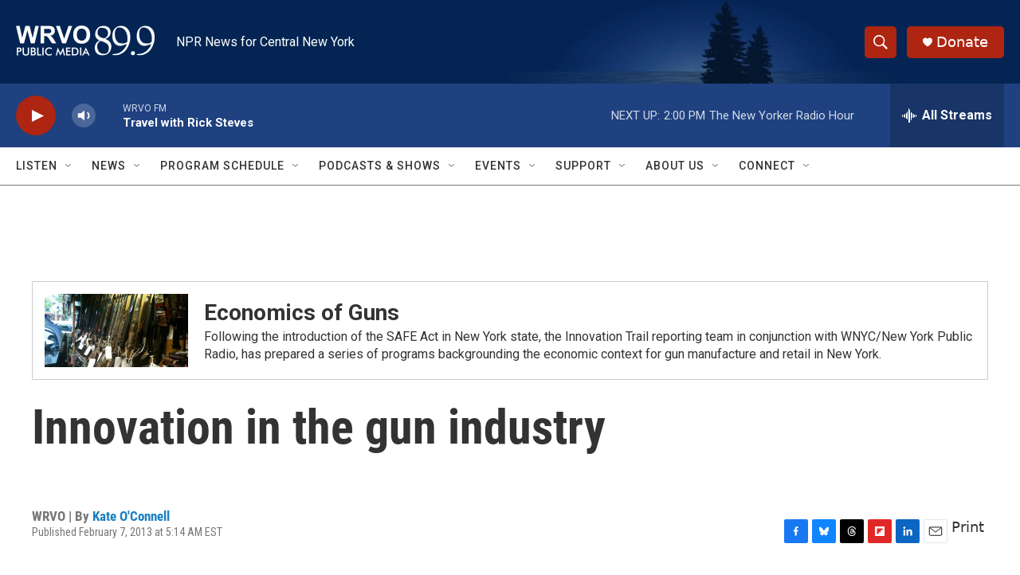

--- FILE ---
content_type: text/html; charset=utf-8
request_url: https://www.google.com/recaptcha/api2/aframe
body_size: 258
content:
<!DOCTYPE HTML><html><head><meta http-equiv="content-type" content="text/html; charset=UTF-8"></head><body><script nonce="BR2GW42IctoirJGVz6wL_w">/** Anti-fraud and anti-abuse applications only. See google.com/recaptcha */ try{var clients={'sodar':'https://pagead2.googlesyndication.com/pagead/sodar?'};window.addEventListener("message",function(a){try{if(a.source===window.parent){var b=JSON.parse(a.data);var c=clients[b['id']];if(c){var d=document.createElement('img');d.src=c+b['params']+'&rc='+(localStorage.getItem("rc::a")?sessionStorage.getItem("rc::b"):"");window.document.body.appendChild(d);sessionStorage.setItem("rc::e",parseInt(sessionStorage.getItem("rc::e")||0)+1);localStorage.setItem("rc::h",'1768762252870');}}}catch(b){}});window.parent.postMessage("_grecaptcha_ready", "*");}catch(b){}</script></body></html>